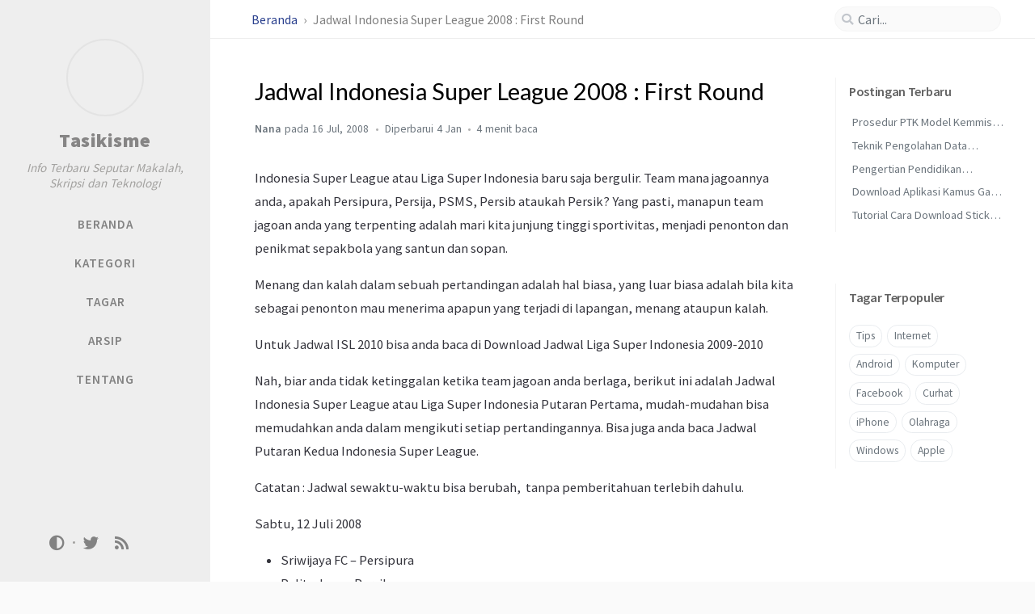

--- FILE ---
content_type: text/html;charset=UTF-8
request_url: https://www.tasikisme.com/jadwal-indonesia-super-league-2008-first-round/
body_size: 7114
content:
<!DOCTYPE html><html lang="id-ID"><!--
  The Head
--><head>
  <meta http-equiv="Content-Type" content="text/html; charset=UTF-8">
  <meta name="viewport" content="width=device-width, initial-scale=1, shrink-to-fit=no">

  

    <!-- i18n for `_javascript/utils/timeago.js` -->
    <meta name="day-prompt" content="hari yang lalu">
    <meta name="hour-prompt" content="jam yang lalu">
    <meta name="minute-prompt" content="menit yang lalu">
    <meta name="justnow-prompt" content="baru saja">

    

    

  

  <!-- Begin Jekyll SEO tag v2.7.1 -->
<meta name="generator" content="Jekyll v4.2.1">
<meta property="og:title" content="Jadwal Indonesia Super League 2008 : First Round">
<meta name="author" content="Nana">
<meta property="og:locale" content="id_ID">
<meta name="description" content="Indonesia Super League atau Liga Super Indonesia baru saja bergulir. Team mana jagoannya anda, apakah Persipura, Persija, PSMS, Persib ataukah Persik? Yang pasti, manapun team jagoan anda yang terpenting adalah mari kita junjung tinggi sportivitas, menjadi penonton dan penikmat sepakbola yang santun dan sopan.">
<meta property="og:description" content="Indonesia Super League atau Liga Super Indonesia baru saja bergulir. Team mana jagoannya anda, apakah Persipura, Persija, PSMS, Persib ataukah Persik? Yang pasti, manapun team jagoan anda yang terpenting adalah mari kita junjung tinggi sportivitas, menjadi penonton dan penikmat sepakbola yang santun dan sopan.">
<link rel="canonical" href="https://www.tasikisme.com/jadwal-indonesia-super-league-2008-first-round/">
<meta property="og:url" content="https://www.tasikisme.com/jadwal-indonesia-super-league-2008-first-round/">
<meta property="og:site_name" content="Tasikisme">
<meta property="og:type" content="article">
<meta property="article:published_time" content="2008-07-16T10:32:10+07:00">
<meta name="twitter:card" content="summary">
<meta property="twitter:title" content="Jadwal Indonesia Super League 2008 : First Round">
<meta name="twitter:site" content="@tasikisme">
<meta name="twitter:creator" content="@Nana">
<meta name="google-site-verification" content="google_meta_tag_verification">
<script type="application/ld+json">
{"headline":"Jadwal Indonesia Super League 2008 : First Round","description":"Indonesia Super League atau Liga Super Indonesia baru saja bergulir. Team mana jagoannya anda, apakah Persipura, Persija, PSMS, Persib ataukah Persik? Yang pasti, manapun team jagoan anda yang terpenting adalah mari kita junjung tinggi sportivitas, menjadi penonton dan penikmat sepakbola yang santun dan sopan.","datePublished":"2008-07-16T10:32:10+07:00","dateModified":"2022-01-04T13:01:53+07:00","@type":"BlogPosting","mainEntityOfPage":{"@type":"WebPage","@id":"https://www.tasikisme.com/jadwal-indonesia-super-league-2008-first-round/"},"url":"https://www.tasikisme.com/jadwal-indonesia-super-league-2008-first-round/","author":{"@type":"Person","name":"Nana"},"@context":"https://schema.org"}</script>
<!-- End Jekyll SEO tag -->


  <title>Jadwal Indonesia Super League 2008 : First Round | Tasikisme
  </title>

  <!--
  The Favicons for Web, Android, Microsoft, and iOS (iPhone and iPad) Apps
  Generated by: https://realfavicongenerator.net/
-->



<link rel="apple-touch-icon" sizes="180x180" href="/assets/img/favicons/apple-touch-icon.png">
<link rel="icon" type="image/png" sizes="32x32" href="/assets/img/favicons/favicon-32x32.png">
<link rel="icon" type="image/png" sizes="16x16" href="/assets/img/favicons/favicon-16x16.png">
<link rel="manifest" href="/assets/img/favicons/site.webmanifest">
<link rel="shortcut icon" href="/assets/img/favicons/favicon.ico">
<meta name="apple-mobile-web-app-title" content="Tasikisme">
<meta name="application-name" content="Tasikisme">
<meta name="msapplication-TileColor" content="#da532c">
<meta name="msapplication-config" content="/assets/img/favicons/browserconfig.xml">
<meta name="theme-color" content="#ffffff">


  <!-- Google Fonts -->
  <link rel="preconnect" href="https://fonts.gstatic.com" crossorigin="anonymous">
  <link rel="dns-prefetch" href="https://fonts.gstatic.com">

  <!-- GA -->
  

  <!-- jsDelivr CDN -->
  <link rel="preconnect" href="https://cdn.jsdelivr.net">
  <link rel="dns-prefetch" href="https://cdn.jsdelivr.net">

  <!-- Bootstrap -->
  <link rel="stylesheet" href="https://cdn.jsdelivr.net/npm/bootstrap@4.0.0/dist/css/bootstrap.min.css">

  <!-- Font Awesome -->
  <link rel="stylesheet" href="https://cdn.jsdelivr.net/npm/@fortawesome/fontawesome-free@5.11.2/css/all.min.css">

  <!--
  CSS selector for site.
-->

<link rel="stylesheet" href="/assets/css/style.css">


  <link rel="stylesheet" href="https://cdn.jsdelivr.net/gh/afeld/bootstrap-toc@1.0.1/dist/bootstrap-toc.min.css">



  <!-- Manific Popup -->
  <link rel="stylesheet" href="https://cdn.jsdelivr.net/npm/magnific-popup@1.1.0/dist/magnific-popup.min.css">



  <!-- JavaScript -->

  


</head>


  <body data-spy="scroll" data-target="#toc">

    <!--
  The Side Bar
-->

<div id="sidebar" class="d-flex flex-column align-items-end" lang="id-ID">
  <div class="profile-wrapper text-center">
    <div id="avatar">
      <a href="/" alt="avatar" class="mx-auto">
        
          
          <img src="/assets/img/sample/avatar.jpg" alt="avatar" onerror="this.style.display='none'" style="display: none;">
        
      </a>
    </div>

    <div class="site-title mt-3">
      <a href="/">Tasikisme</a>
    </div>
    <div class="site-subtitle font-italic">Info Terbaru Seputar Makalah, Skripsi dan Teknologi</div>

  </div><!-- .profile-wrapper -->

  <ul class="w-100">

    <!-- home -->
    <li class="nav-item">
      <a href="/" class="nav-link">
        <i class="fa-fw fas fa-home ml-xl-3 mr-xl-3 unloaded"></i>
        <span>BERANDA</span>
      </a>
    </li>
    <!-- the real tabs -->
    
    <li class="nav-item">
      <a href="/categories/" class="nav-link">
        <i class="fa-fw fas fa-stream ml-xl-3 mr-xl-3 unloaded"></i>
        

        <span>KATEGORI</span>
      </a>
    </li> <!-- .nav-item -->
    
    <li class="nav-item">
      <a href="/tags/" class="nav-link">
        <i class="fa-fw fas fa-tag ml-xl-3 mr-xl-3 unloaded"></i>
        

        <span>TAGAR</span>
      </a>
    </li> <!-- .nav-item -->
    
    <li class="nav-item">
      <a href="/archives/" class="nav-link">
        <i class="fa-fw fas fa-archive ml-xl-3 mr-xl-3 unloaded"></i>
        

        <span>ARSIP</span>
      </a>
    </li> <!-- .nav-item -->
    
    <li class="nav-item">
      <a href="/about/" class="nav-link">
        <i class="fa-fw fas fa-info-circle ml-xl-3 mr-xl-3 unloaded"></i>
        

        <span>TENTANG</span>
      </a>
    </li> <!-- .nav-item -->
    

  </ul> <!-- ul.nav.flex-column -->

  <div class="sidebar-bottom mt-auto d-flex flex-wrap justify-content-center align-items-center">

    
      

      
      <a href="https://twitter.com/tasikisme" aria-label="twitter" class="order-3" target="_blank" rel="noopener">
        <i class="fab fa-twitter"></i>
      </a>
      

    
      

      
      <a href="/feed.xml" aria-label="rss" class="order-4">
        <i class="fas fa-rss"></i>
      </a>
      

    
      

      
      <a href="" aria-label="" class="order-5" target="_blank" rel="noopener">
        <i class=""></i>
      </a>
      

    

    
      
        <span class="icon-border order-2"></span>
      

      <span id="mode-toggle-wrapper" class="order-1">
        <!--
  Switch the mode between dark and light.
-->

<i class="mode-toggle fas fa-adjust"></i>



      </span>
    

  </div> <!-- .sidebar-bottom -->

</div><!-- #sidebar -->


    <!--
  The Top Bar
-->

<div id="topbar-wrapper" class="row justify-content-center topbar-down">
  <div id="topbar" class="col-11 d-flex h-100 align-items-center justify-content-between">
    <span id="breadcrumb">

    

    

      

        
          <span>
            <a href="/">
              Beranda
            </a>
          </span>

        

      

        

          
            <span>Jadwal Indonesia Super League 2008 : First Round</span>
          

        

      

    

    </span><!-- endof #breadcrumb -->

    <i id="sidebar-trigger" class="fas fa-bars fa-fw"></i>

    <div id="topbar-title">
      Postingan
    </div>

    <i id="search-trigger" class="fas fa-search fa-fw"></i>
    <span id="search-wrapper" class="align-items-center">
      <i class="fas fa-search fa-fw"></i>
      <input class="form-control" id="search-input" type="search" aria-label="search" autocomplete="off" placeholder="Cari...">
      <i class="fa fa-times-circle fa-fw" id="search-cleaner"></i>
    </span>
    <span id="search-cancel">Batal</span>
  </div>

</div>


    <div id="main-wrapper">
      <div id="main">

        <!--
  Refactor the HTML structure.
-->



<!--
  In order to allow a wide table to scroll horizontally,
  we suround the markdown table with `<div class="table-wrapper">` and `</div>`
-->



<!--
  Fixed kramdown code highlight rendering:
  https://github.com/penibelst/jekyll-compress-html/issues/101
  https://github.com/penibelst/jekyll-compress-html/issues/71#issuecomment-188144901
-->



<!-- Add attribute 'hide-bullet' to the checkbox list -->




<!-- images -->



<!-- Add header for code snippets -->




<!-- return -->





<div class="row">

  <div id="post-wrapper" class="col-12 col-lg-11 col-xl-8">

    <div class="post pl-1 pr-1 pl-sm-2 pr-sm-2 pl-md-4 pr-md-4">

      <h1 data-toc-skip="">Jadwal Indonesia Super League 2008 : First Round</h1>

      <div class="post-meta text-muted d-flex flex-column">
        <!-- Published date and author -->
        <div>
          <span class="semi-bold">
            Nana
          </span>
          
          <!--
  Date format snippet
  See: /assets/js/_utils/timeage.js
-->






  pada

<span class="timeago " data-toggle="tooltip" data-placement="bottom" title="" data-original-title="Wed, 16 Jul, 2008, 10:32 AM">16 Jul, 2008
<i class="unloaded">2008-07-16T10:32:10+07:00</i></span>

        </div>

        <div>
          <!-- lastmod -->
          
          <span>
            Diperbarui
            <!--
  Date format snippet
  See: /assets/js/_utils/timeage.js
-->






<span class="timeago lastmod" data-toggle="tooltip" data-placement="bottom" title="" data-original-title="Tue,  4 Jan, 2022,  1:01 PM"> 4 Jan
<i class="unloaded">2022-01-04T13:01:53+07:00</i></span>

          </span>
          

          <!-- read time -->
          <!--
  Calculate the post's reading time, and display the word count in tooltip
 -->



<!-- words per minute  -->










<!-- return element -->
<span class="readtime" data-toggle="tooltip" data-placement="bottom" title="" data-original-title="821 kata">4 menit
     baca</span>


          <!-- page views -->
          

        </div>

      </div> <!-- .post-meta -->

      <div class="post-content">

        

        <p>Indonesia Super League atau Liga Super Indonesia baru saja bergulir. Team mana jagoannya anda, apakah Persipura, Persija, PSMS, Persib ataukah Persik? Yang pasti, manapun team jagoan anda yang terpenting adalah mari kita junjung tinggi sportivitas, menjadi penonton dan penikmat sepakbola yang santun dan sopan.</p>

<p>Menang dan kalah dalam sebuah pertandingan adalah hal biasa, yang luar biasa adalah bila kita sebagai penonton mau menerima apapun yang terjadi di lapangan, menang ataupun kalah.</p>

<p>Untuk Jadwal ISL 2010 bisa anda baca di Download Jadwal Liga Super Indonesia 2009-2010</p>

<p>Nah, biar anda tidak ketinggalan ketika team jagoan anda berlaga, berikut ini adalah Jadwal Indonesia Super League atau Liga Super Indonesia Putaran Pertama, mudah-mudahan bisa memudahkan anda dalam mengikuti setiap pertandingannya. Bisa juga anda baca Jadwal Putaran Kedua Indonesia Super League.</p>

<p>Catatan : Jadwal sewaktu-waktu bisa berubah,&nbsp; tanpa pemberitahuan terlebih dahulu.</p>

<p>Sabtu, 12 Juli 2008</p>

<ul>
  <li>Sriwijaya FC – Persipura</li>
  <li>Pelita Jaya – Persiba</li>
  <li>Persita – Arema</li>
</ul>

<p>Minggu, 13 Juli 2008</p>

<ul>
  <li>PSMS – Persiwa</li>
  <li>Persijap – Persik</li>
  <li>PSIS – PKT</li>
  <li>Persib – Persela</li>
</ul>

<p>Senin, 14 Juli 2008</p>

<ul>
  <li>Persitara – Persija</li>
</ul>

<p>Jum’at, 18 Juli 2008</p>

<ul>
  <li>Sriwijaya FC – Persiwa</li>
  <li>Pelita Jaya – PKT</li>
  <li>Persita – Persik</li>
</ul>

<p>Sabtu,&nbsp; 19 Juli 2008</p>

<ul>
  <li>PSM – Deltras</li>
  <li>Persijap – Arema</li>
</ul>

<p>Minggu, 20 Juli 2008</p>

<ul>
  <li>PSIS – Persiba</li>
  <li>Persitara – Persela</li>
  <li>PSMS – Persipura</li>
  <li>Persib – Persija</li>
</ul>

<p>Jum’at, 25 Juli 2008</p>

<ul>
  <li>Persiwa – Persitara</li>
  <li>PKT – Deltras</li>
</ul>

<p>Sabtu, 26 Juli 2008</p>

<ul>
  <li>Persela – Persijap</li>
  <li>Persipura – Persib</li>
  <li>Arema – Pelita Jaya</li>
</ul>

<p>Minggu, 27 Juli 2008</p>

<ul>
  <li>Persiba – PSM</li>
  <li>Persija – Persita</li>
</ul>

<p>Senin, 28 Juli 2008</p>

<ul>
  <li>Persik – PSIS</li>
</ul>

<p>Jum’at,1 Agustus 2008</p>

<ul>
  <li>Persipura – Persitara</li>
  <li>PKT – PSM</li>
  <li>Persiwa – Deltras</li>
  <li>Persiba – Deltras</li>
  <li>Persela – Persita</li>
  <li>Persik – Pelita Jaya</li>
</ul>

<p>Sabtu, 02 Agustus 2008</p>

<ul>
  <li>Persija – Persijap</li>
  <li>Arema – PSIS</li>
</ul>

<p>Selasa, 5 Agustus 2008</p>

<ul>
  <li>Sriwijaya – Persela</li>
  <li>PSMS – Persija</li>
  <li>Persijap – PKT</li>
  <li>Persita – Persiba</li>
  <li>PSM – Persiwa</li>
  <li>Deltras – Persipura</li>
  <li>Persib – Persik</li>
</ul>

<p>Rabu, 6 Agustus 2008</p>

<ul>
  <li>Persitara – Arema</li>
</ul>

<p>Minggu, 10 Agustus 2008</p>

<ul>
  <li>Sriwijaya FC – Persija</li>
  <li>PSMS – Persela</li>
  <li>PSM – Persipura</li>
  <li>Persijap – Persiba</li>
  <li>Persita – PKT</li>
</ul>

<p>Senin, 11 Agustus 2008</p>

<ul>
  <li>Deltras – Persiwa</li>
  <li>Persitara – Persik</li>
  <li>Persib – Arema</li>
</ul>

<p>Jum’at, 15 Agustus 2008</p>

<ul>
  <li>Persiwa – Persita</li>
  <li>Persik – Deltras</li>
  <li>Persipura – Persijap</li>
  <li>Persela – PSIS</li>
  <li>PKT – Sriwijaya FC</li>
</ul>

<p>Sabtu, 16 Agustus 2008</p>

<ul>
  <li>Persib – Persitara</li>
  <li>Arema – PSM</li>
  <li>Persiba – PSMS</li>
  <li>Persija – Pelita Jaya</li>
</ul>

<p>Jum’at, 22 Agustus 2008</p>

<ul>
  <li>Persiwa – Persijap</li>
  <li>Persela – Pelita Jaya</li>
</ul>

<p>Sabtu,23 Agustus 2008</p>

<ul>
  <li>Persipura – Persita</li>
  <li>PKT – PSMS</li>
  <li>Minggu, 24 Agustus 2008</li>
</ul>

<p>Persija – PSIS</p>

<ul>
  <li>Persiba – Sriwijaya FC</li>
  <li>Arema – Deltras</li>
</ul>

<p>Senin, 25 Agustus 2008</p>

<ul>
  <li>Persik – PSM</li>
</ul>

<p>Jum’at, 12 September 2008</p>

<ul>
  <li>PSMS – Persitara</li>
  <li>Arema – Persiba</li>
</ul>

<p>Sabtu, 13 September 2008</p>

<ul>
  <li>Pelita Jaya – Persiwa</li>
  <li>Deltras – Persela</li>
</ul>

<p>Minggu, 14 September 2008</p>

<ul>
  <li>Sriwijaya FC – Persib</li>
  <li>Persijap – Persita</li>
  <li>Persik – PKT</li>
  <li>PSM – Persija</li>
</ul>

<p>Senin, 15 September 2008</p>

<ul>
  <li>PSIS – Persipura</li>
</ul>

<p>Jum’at 19 September 2008</p>

<ul>
  <li>Sriwijaya FC – Persitara</li>
  <li>Pelita Jaya – Persipura</li>
  <li>Persik – Persiba</li>
  <li>PSIS – Persiwa</li>
</ul>

<p>Sabtu, 20 September 2008</p>

<ul>
  <li>PSM – Persela</li>
  <li>Arema – PKT</li>
  <li>Deltras – Persija</li>
  <li>PSMS – Persib</li>
</ul>

<p>Selasa, 23 September 2008</p>

<ul>
  <li>Persitara – Pelita Jaya</li>
  <li>PSMS – PSM</li>
  <li>PKT – Persipura</li>
  <li>Persela – Persik</li>
  <li>Persija – Arema</li>
  <li>Persiba – Persiwa</li>
  <li>Deltras – Sriwijaya FC</li>
  <li>Persiba – PSIS</li>
</ul>

<p>Sabtu, 27 September 2008</p>

<ul>
  <li>Deltras – PSMS</li>
  <li>Persitara – PSIS</li>
  <li>PKT – Persiwa</li>
  <li>Persela – Arema</li>
  <li>Persija – Persik</li>
  <li>Persiba – Persipura</li>
  <li>Persib – Pelita Jaya</li>
  <li>PSM – Sriwijaya FC</li>
</ul>

<p>Jum’at, 24 Oktober 2008</p>

<ul>
  <li>Persiwa – Persija</li>
  <li>PKT – Persib</li>
  <li>Persipura – Persela</li>
</ul>

<p>Sabtu, 25 Oktober 2008</p>

<ul>
  <li>Persija – PSM</li>
  <li>Persijap – Deltras</li>
</ul>

<p>Minggu, 26 Oktober 2008</p>

<ul>
  <li>Persiba – Persitara</li>
  <li>Pelita Jaya – PSMS</li>
</ul>

<p>Senin, 27 Oktober 2008</p>

<ul>
  <li>PSIS – Sriwijaya FC</li>
</ul>

<p>Jum’at, 31 Oktober 2008</p>

<ul>
  <li>PKT – Persitara</li>
  <li>PSM – Persijap</li>
  <li>Persipura – Persija</li>
  <li>PSIS – PSMS</li>
  <li>Deltras – Persita</li>
</ul>

<p>Sabtu, 1 Nopember 2008</p>

<ul>
  <li>Persiwa – Persela</li>
  <li>Persiba – Persib</li>
  <li>Pelita Jaya – Sriwijaya FC</li>
</ul>

<p>Senin, 3 Nopember 2008</p>

<ul>
  <li>PSMS – Persita</li>
</ul>

<p>Selasa, 4 Nopember 2008</p>

<ul>
  <li>Sriwiaya FC – Persijap</li>
  <li>Persipura – Persik</li>
  <li>Persela – PKT</li>
  <li>Persija – Persiba</li>
  <li>Persiwa – Arema</li>
  <li>Pelita Jaya – PSM</li>
  <li>PSIS – Deltras</li>
</ul>

<p>Minggu, 9 Nopember 2008</p>

<ul>
  <li>Sriwihaya FC – Persita</li>
  <li>PSMS – Persijap</li>
  <li>Persipura – Arema</li>
  <li>Persela – Persiba</li>
</ul>

<p>Senin, 10 Nopember 2008</p>

<ul>
  <li>Persija – PKT</li>
  <li>Persiwa – Persik</li>
  <li>Pelita Jaya – Deltras</li>
  <li>PSIS – PSM</li>
</ul>

<p>Jum’at, 14 Nopember 2008</p>

<ul>
  <li>PKT – Persiba</li>
  <li>Deltras – Persib</li>
</ul>

<p>Sabtu, 15 Nopember 2008</p>

<ul>
  <li>Persita – Pelita Jaya</li>
  <li>Arema – PSMS</li>
</ul>

<p>Minggu, 16 Nopember 2008</p>

<ul>
  <li>PSM – Persitara</li>
  <li>Persijap – PSIS</li>
  <li>Persela – Persija</li>
</ul>

<p>Senin, 17 Nopember 2008</p>

<ul>
  <li>Persik – Sriwijaya FC</li>
</ul>

<p>Jum’at,21 Nopember 2008</p>

<ul>
  <li>Persijap – Pelita Jaya</li>
  <li>Persipura – Persiwa</li>
</ul>

<p>Sabtu, 22 Nopember 2008</p>

<ul>
  <li>Persita – PSIS</li>
  <li>Persik – PSMS</li>
</ul>

<p>Minggu, 23 Nopember 2008</p>

<ul>
  <li>Deltras – Persitara</li>
  <li>PSM – Persib</li>
</ul>

<p>Senin, 24 Nopember 2008</p>

<ul>
  <li>Arema – Sriwijaya FC</li>
</ul>

<p>Jum’at, 28 Nopember 2008</p>

<ul>
  <li>Persib – Persijap</li>
  <li>Persitara – Persita</li>
</ul>

<p>Minggu, 30 Nopember 2008</p>

<ul>
  <li>Persik – Arema</li>
</ul>

<p>Senin, 1 Desember 2008</p>

<ul>
  <li>Persitara – Persijap</li>
  <li>Persib – Persita</li>
</ul>


      </div>

      <div class="post-tail-wrapper text-muted">

        <!-- categories -->
        

        <div class="post-meta mb-3">
          <i class="far fa-folder-open fa-fw mr-1"></i>
          
            <a href="/category/olahraga/">Olahraga</a>
        </div>
        

        <!-- tags -->
        
        <div class="post-tags">
          <i class="fa fa-tags fa-fw mr-1"></i>
          
          <a href="/tag/olahraga/" class="post-tag no-text-decoration">Olahraga</a>
          
          </div>
        

        <div class="post-tail-bottom
          d-flex justify-content-between align-items-center mt-3 pt-5 pb-2">
          <div class="license-wrapper">
          
            
            Postingan ini dilisensikan di bawah 
            <a href="https://creativecommons.org/licenses/by/4.0/">
              CC BY 4.0
            </a>
             oleh penulis.
          
          </div>

          <!--
 Post sharing snippet
-->

<div class="share-wrapper">
  <span class="share-label text-muted mr-1">Bagikan</span>
  <span class="share-icons">
    
    

    
      
        <a href="https://twitter.com/intent/tweet?text=Jadwal Indonesia Super League 2008 : First Round - Tasikisme&amp;url=https://www.tasikisme.com/jadwal-indonesia-super-league-2008-first-round/" data-toggle="tooltip" data-placement="top" title="" target="_blank" rel="noopener" aria-label="Twitter" data-original-title="Twitter">
          <i class="fa-fw fab fa-twitter"></i>
        </a>
    
      
        <a href="https://www.facebook.com/sharer/sharer.php?title=Jadwal Indonesia Super League 2008 : First Round - Tasikisme&amp;u=https://www.tasikisme.com/jadwal-indonesia-super-league-2008-first-round/" data-toggle="tooltip" data-placement="top" title="" target="_blank" rel="noopener" aria-label="Facebook" data-original-title="Facebook">
          <i class="fa-fw fab fa-facebook-square"></i>
        </a>
    
      
        <a href="https://telegram.me/share?text=Jadwal Indonesia Super League 2008 : First Round - Tasikisme&amp;url=https://www.tasikisme.com/jadwal-indonesia-super-league-2008-first-round/" data-toggle="tooltip" data-placement="top" title="" target="_blank" rel="noopener" aria-label="Telegram" data-original-title="Telegram">
          <i class="fa-fw fab fa-telegram"></i>
        </a>
    

    <i id="copy-link" class="fa-fw fas fa-link small" data-toggle="tooltip" data-placement="top" title="" title-succeed="Tautan berhasil disalin!" data-original-title="Salin tautan">
    </i>

  </span>
</div>


        </div><!-- .post-tail-bottom -->

      </div><!-- div.post-tail -->

    </div> <!-- .post -->


  </div> <!-- #post-wrapper -->

  

  

  <!--
  The Pannel on right side (Desktop views)
-->





<div id="panel-wrapper" class="col-xl-3 pl-2 text-muted topbar-down">

  <div class="access">

  














  

    <div id="access-lastmod" class="post">
      <span>Postingan Terbaru</span>
      <ul class="post-content pl-0 pb-1 ml-1 mt-2">

      
        
        
        
        <li><a href="/prosedur-ptk-menurut-kemmis-dan-taggart/">Prosedur PTK Model Kemmis dan Mc Taggart</a></li>
      
        
        
        
        <li><a href="/teori-teknik-pengolahan-data-hopkin/">Teknik Pengolahan Data Menurut Hopkin</a></li>
      
        
        
        
        <li><a href="/posts/pengertian-pendidikan-pengetahuan-sosial/">Pengertian Pendidikan Pengetahuan Sosial</a></li>
      
        
        
        
        <li><a href="/download-aplikasi-kamus-gaul-bbm-untuk-android/">Download Aplikasi Kamus Gaul BBM untuk Android</a></li>
      
        
        
        
        <li><a href="/tutorial-cara-download-sticker-di-bbm-android-dan-iphone/">Tutorial Cara Download Sticker di BBM Android dan iPhone</a></li>
      

      </ul>
    </div> <!-- #access-lastmod -->

  

  















  
    
    
    
    
  
    
    
    
    
  
    
    
    
    
  
    
    
    
    
  
    
    
    
    
  
    
    
    
    
  
    
    
    
    
  
    
    
    
    
  
    
    
    
    
  
    
    
    
    
  
    
    
    
    
  
    
    
    
    
  
    
    
    
    
  
    
    
    
    
  
    
    
    
    
  
    
    
    
    
  
    
    
    
    
  
    
    
    
    
  
    
    
    
    
  
    
    
    
    
  
    
    
    
    
  
    
    
    
    
  
    
    
    
    
  
    
    
    
    
  
    
    
    
    
  
    
    
    
    
  
    
    
    
    
  
    
    
    
    
  
    
    
    
    
  
    
    
    
    
  
    
    
    
    
  
    
    
    
    
  
    
    
    
    
  
    
    
    
    
  
    
    
    
    
  
    
    
    
    
      
        
        

  
    
    
    
    
  
    
    
    
    
  
    
    
    
    
  
    
    
    
    
  
    
    
    
    
  
    
    
    
    
  
    
    
    
    
  
    
    
    
    
  
    
    
    
    
  
    
    
    
    
  
    
    
    
    
  
    
    
    
    
  
    
    
    
    
  
    
    
    
    
  
    
    
    
    
  
    
    
    
    
  
    
    
    
    
  
    
    
    
    
  
    
    
    
    
      
        
        

  
    
    
    
    
      
        
        

  
    
    
    
    
  
    
    
    
    
  
    
    
    
    
  
    
    
    
    
  
    
    
    
    
  
    
    
    
    
  
    
    
    
    
  
    
    
    
    
  
    
    
    
    
  
    
    
    
    
  
    
    
    
    
  
    
    
    
    
  
    
    
    
    
  
    
    
    
    
  
    
    
    
    
  
    
    
    
    
  
    
    
    
    
  
    
    
    
    
  
    
    
    
    
  
    
    
    
    
  
    
    
    
    
  
    
    
    
    
      
        
        

  
    
    
    
    
  
    
    
    
    
  
    
    
    
    
  
    
    
    
    
  
    
    
    
    
  
    
    
    
    
  
    
    
    
    
  
    
    
    
    
  
    
    
    
    
  
    
    
    
    
  
    
    
    
    
  
    
    
    
    
      
        
        

  
    
    
    
    
  
    
    
    
    
  
    
    
    
    
  
    
    
    
    
  
    
    
    
    
  
    
    
    
    
  
    
    
    
    
  
    
    
    
    
  
    
    
    
    
  
    
    
    
    
      
        
        

  
    
    
    
    
  
    
    
    
    
  
    
    
    
    
  
    
    
    
    
  
    
    
    
    
  
    
    
    
    
  
    
    
    
    
  
    
    
    
    
  
    
    
    
    
  
    
    
    
    
  
    
    
    
    
  
    
    
    
    
  
    
    
    
    
  
    
    
    
    
  
    
    
    
    
  
    
    
    
    
  
    
    
    
    
  
    
    
    
    
  
    
    
    
    
  
    
    
    
    
  
    
    
    
    
      
        
        

  
    
    
    
    
  
    
    
    
    
  
    
    
    
    
  
    
    
    
    
  
    
    
    
    
  
    
    
    
    
  
    
    
    
    
  
    
    
    
    
  
    
    
    
    
  
    
    
    
    
  
    
    
    
    
  
    
    
    
    
  
    
    
    
    
  
    
    
    
    
  
    
    
    
    
  
    
    
    
    
  
    
    
    
    
  
    
    
    
    
  
    
    
    
    
  
    
    
    
    
  
    
    
    
    
      
    
  
    
    
    
    
  
    
    
    
    
  
    
    
    
    
  
    
    
    
    
  
    
    
    
    
      
        
        

  
    
    
    
    
  
    
    
    
    
  
    
    
    
    
  
    
    
    
    
  
    
    
    
    
  
    
    
    
    
  
    
    
    
    
  
    
    
    
    
  
    
    
    
    
  
    
    
    
    
  
    
    
    
    
  
    
    
    
    
  
    
    
    
    
  
    
    
    
    
  
    
    
    
    
  
    
    
    
    
  
    
    
    
    
  
    
    
    
    
  
    
    
    
    
  
    
    
    
    
  
    
    
    
    
      
    
  
    
    
    
    
  
    
    
    
    
  
    
    
    
    
  
    
    
    
    
  
    
    
    
    
      
    
  
    
    
    
    
  
    
    
    
    
  
    
    
    
    
  
    
    
    
    
  
    
    
    
    
  
    
    
    
    
  
    
    
    
    
  
    
    
    
    
  
    
    
    
    
  
    
    
    
    
  
    
    
    
    
  
    
    
    
    
  
    
    
    
    
  
    
    
    
    
  
    
    
    
    
  
    
    
    
    
      
        
        

  
    
    
    
    
  
    
    
    
    
  
    
    
    
    
      
        
        



  
    <div id="access-tags">
      <span>Tagar Terpopuler</span>
      <div class="d-flex flex-wrap mt-3 mb-1 mr-3">

      
        
        <a class="post-tag" href="/tag/tips/">Tips</a>
      
        
        <a class="post-tag" href="/tag/internet/">Internet</a>
      
        
        <a class="post-tag" href="/tag/android/">Android</a>
      
        
        <a class="post-tag" href="/tag/komputer/">Komputer</a>
      
        
        <a class="post-tag" href="/tag/facebook/">Facebook</a>
      
        
        <a class="post-tag" href="/tag/curhat/">Curhat</a>
      
        
        <a class="post-tag" href="/tag/iphone/">iPhone</a>
      
        
        <a class="post-tag" href="/tag/olahraga/">Olahraga</a>
      
        
        <a class="post-tag" href="/tag/windows/">Windows</a>
      
        
        <a class="post-tag" href="/tag/apple/">Apple</a>
      

      </div>
    </div>
  
  </div> <!-- .access -->

  

</div> <!-- #panel-wrapper -->


</div> <!-- .row -->

<div class="row">
  <div class="col-12 col-lg-11 col-xl-8">
    <div id="post-extend-wrapper" class="pl-1 pr-1 pl-sm-2 pr-sm-2 pl-md-4 pr-md-4">

    <!--
 Recommend the other 3 posts according to the tags and categories of the current post,
 if the number is not enough, use the other latest posts to supplement.
-->

<!-- The total size of related posts  -->


<!-- An random integer that bigger than 0  -->


<!-- Equals to TAG_SCORE / {max_categories_hierarchy}  -->








  

  

  

  

  

  


  

  

  

  

  

  


  

  

  

  

  

  


  

  

  

  

  

  


  

  

  

  

  

  


  

  

  

  

  

  


  

  

  

  

  

  


  

  

  

  

  

  


  

  

  

  

  

  


  

  

  

  

  

  


  

  

  

  

  

  


  

  

  

  

  

  


  

  

  

  

  

  


  

  

  

  

  

  


  

  

  

  

  

  


  

  

  

  

  

  


  

  

  

  

  

  


  

  

  

  

  

  


  

  

  

  

  

  


  

  

  

  

  

  


  

  

  

  

  

  


  

  

  

  

  

  


  

  

  

  

  

  


  

  

  

  

  

  


  

  

  

  

  

  


  

  

  

  

  

  


  

  

  

  

  

  


  

  

  

  

  

  


  

  

  

  

  

  


  

  

  

  

  

  


  

  

  

  

  

  


  

  

  

  

  

  


  

  

  

  

  

  


  

  

  

  

  

  


  

  

  

  

  

  


  

  

  

  

  

  


  

  

  

  

  

  


  

  

  

  

  

  


  

  

  

  

  

  


  

  

  

  

  

  


  

  

  

  

  

  


  

  

  

  

  

  


  

  

  

  

  

  


  

  

  

  

  

  


  

  

  

  

  

  


  

  

  

  

  

  


  

  

  

  

  

  


  

  

  

  

  

  


  

  

  

  

  

  


  

  

  

  

  

  


  

  

  

  

  

  


  

  

  

  

  

  


  

  

  

  

  

  


  

  

  

  

  

  


  

  

  

  

  

  


  

  

  

  

  

  


  

  

  

  

  

  


  

  

  

  

  

  


  

  

  

  

  

  


  

  

  

  

  

  


  

  

  

  

  

  


  

  

  

  

  

  


  

  

  

  

  

  


  

  

  

  

  

  


  

  

  

  

  

  


  

  

  

  

  

  


  

  

  

  

  

  


  

  

  

  

  

  


  

  

  

  

  

  


  

  

  

  

  

  


  

  

  

  

  

  


  

  

  

  

  

  


  

  

  

  

  

  


  

  

  

  

  

  


  

  

  

  

  

  


  

  

  

  

  

  


  

  

  

  

  

  


  

  

  

  

  

  


  

  

  

  

  

  


  

  

  

  

  

  


  

  

  

  

  

  


  

  

  

  

  

  


  

  

  

  

  

  


  

  

  

  

  

  


  

  

  

  

  

  


  

  

  

  

  

  


  

  

  

  

  

  


  

  

  

  

  

  


  

  

  

  

  

  


  

  

  

  

  

  


  

  

  

  

  

  


  

  

  

  

  

  


  

  

  

  

  

  


  

  

  

  

  

  


  

  

  

  

  

  


  

  

  

  

  

  


  

  

  

  

  

  


  

  

  

  

  

  


  

  

  

  

  

  


  

  

  

  

  

  


  

  

  

  

  

  


  

  

  

  

  

  


  

  

  

  

  

  


  

  

  

  

  

  


  

  

  

  

  

  


  

  

  

  

  

  


  

  

  

  

  

  


  

  

  

  

  

  


  

  

  

  

  

  


  

  

  

  

  

  


  

  

  

  

  

  


  

  

  

  

  

  


  

  

  

  

  

  


  

  

  

  

  

  


  

  

  

  

  

  


  

  

  

  

  

  


  

  

  

  

  

  


  

  

  

  

  

  


  

  

  

  

  

  


  

  

  

  

  

  


  

  

  

  

  

  


  

  

  

  

  

  


  

  

  

  

  

  


  

  

  

  

  

  


  

  

  

  

  

  


  

  

  

  

  

  


  

  

  

  

  

  


  

  

  

  

  

  


  

  

  

  

  

  


  

  

  

  

  

  


  

  

  

  

  

  


  

  

  

  

  

  


  

  

  

  

  

  


  

  

  

  

  

  


  

  

  

  

  

  


  

  

  

  

  

  


  

  

  

  

  

  


  

  

  

  

  

  


  

  

  

  

  

  


  

  

  

  

  

  


  

  

  

  

  

  


  

  

  

  

  

  


  

  

  

  

  

  


  

  

  

  

  

  


  

  

  

  

  

  


  

  

  

  

  

  


  

  

  

  

  

  


  

  

  

  

  

  


  

  

  

  

  

  


  

  

  

  

  

  


  

  

  

  

  

  


  

  

  

  

  

  


  

  

  

  

  

  


  

  

  

  

  

  


  

  

  

  

  

  


  

  

  

  

  

  


  

  

  

  

  

  


  

  

  

  

  

  


  

  

  

  

  

  


  

  

  

  

  

  


  

  

  

  

  

  


  

  

  

  

  

  


  

  

  

  

  

  


  

  

  

  

  

  


  

  

  

  

  

  


  

  

  

  

  

  


  

  

  

  

  

  


  

  

  

  

  

  


  

  

  

  

  

  


  

  

  

  

  

  


  

  

  

  

  

  


  

  

  

  

  

  


  

  

  

  

  

  


  

  

  

  

  

  


  

  

  

  

  

  


  

  

  

  

  

  


  

  

  

  

  

  


  

  

  

  

  

  


  

  

  

  

  

  


  

  

  

  

  

  


  

  

  

  

  

  


  

  

  

  

  

  


  

  

  

  

  

  


  

  

  

  

  

  


  

  

  

  

  

  


  

  

  

  

  

  


  

  

  

  

  

  


  

  

  

  

  

  


  

  

  

  

  

  


  

  

  

  

  

  


  

  

  

  

  

  


  

  

  

  

  

  


  

  

  

  

  

  


  

  

  

  

  

  


  

  

  

  

  

  


  

  

  

  

  

  


  

  

  

  

  

  


  

  

  

  

  

  


  

  

  

  

  

  


  

  

  

  

  

  


  

  

  

  

  

  


  

  

  

  

  

  


  

  

  

  

  

  


  

  

  

  

  

  


  

  

  

  

  

  


  

  

  

  

  

  


  

  

  

  

  

  


  

  

  

  

  

  


  

  

  

  

  

  


  

  

  

  

  

  


  

  

  

  

  

  


  

  

  

  

  

  


  

  

  

  

  

  


  

  

  

  

  

  


  

  

  

  

  

  


  

  

  

  

  

  


  

  

  

  

  

  


  

  

  

  

  

  


  

  

  

  

  

  


  

  

  

  

  

  


  

  

  

  

  

  


  

  

  

  

  

  


  

  

  

  

  

  


  

  

  

  

  

  


  

  

  

  

  

  


  

  

  

  

  

  


  

  

  

  

  

  


  

  

  

  

  

  


  

  

  

  

  

  


  

  

  

  

  

  


  

  

  

  

  

  


  

  

  

  

  

  


  

  

  

  

  

  


  

  

  

  

  

  


  

  

  

  

  

  


  

  

  

  

  

  


  

  

  

  

  

  


  

  

  

  

  

  


  

  

  

  

  

  


  

  

  

  

  

  


  

  

  

  

  

  


  

  

  

  

  

  


  

  

  

  

  

  


  

  

  

  

  

  


  

  

  

  

  

  


  

  

  

  

  

  


  

  

  

  

  

  


  

  

  

  

  

  


  

  

  

  

  

  


  

  

  

  

  

  


  

  

  

  

  

  


  

  

  

  

  

  


  

  

  

  

  

  


  

  

  

  

  

  


  

  

  

  

  

  


  

  

  

  

  

  


  

  

  

  

  

  


  

  

  

  

  

  


  

  

  

  

  

  


  

  

  

  

  

  


  

  

  

  

  

  


  

  

  

  

  

  


  

  

  

  

  

  


  

  

  

  

  

  


  

  

  

  

  

  


  

  

  

  

  

  


  

  

  

  

  

  


  

  

  

  

  

  


  

  

  

  

  

  


  

  

  

  

  

  


  

  

  

  

  

  


  

  

  

  

  

  


  

  

  

  

  

  


  

  

  

  

  

  


  

  

  

  

  

  


  

  

  

  

  

  


  

  

  

  

  

  


  

  

  

  

  

  


  

  

  

  

  

  


  

  

  

  

  

  


  

  

  

  

  

  


  

  

  

  

  

  


  

  

  

  

  

  


  

  

  

  

  

  


  

  

  

  

  

  


  

  

  

  

  

  


  

  

  

  

  

  


  

  

  

  

  

  


  

  

  

  

  

  


  

  

  

  

  

  


  

  

  

  

  

  


  

  

  

  

  

  


  

  

  

  

  

  


  

  

  

  

  

  


  

  

  

  

  

  


  

  

  

  

  

  


  

  

  

  

  

  


  

  

  

  

  

  


  

  

  

  

  

  


  

  

  

  

  

  


  

  

  

  

  

  


  

  

  

  

  

  


  

  

  

  

  

  


  

  

  

  

  

  


  

  

  

  

  

  


  

  

  

  

  

  


  

  

  

  

  

  


  

  

  

  

  

  


  

  

  

  

  

  


  

  

  

  

  

  


  

  

  

  

  

  


  

  

  

  

  

  


  

  

  

  

  

  


  

  

  

  

  

  


  

  

  

  

  

  


  

  

  

  

  

  


  

  

  

  

  

  


  

  

  

  

  

  


  

  

  

  

  

  


  

  

  

  

  

  


  

  

  

  

  

  


  

  

  

  

  

  


  

  

  

  

  

  


  

  

  

  

  

  


  

  

  

  

  

  


  

  

  

  

  

  


  

  

  

  

  

  


  

  

  

  

  

  


  

  

  

  

  

  


  

  

  

  

  

  


  

  

  

  

  

  


  

  

  

  

  

  


  

  

  

  

  

  


  

  

  

  

  

  


  

  

  

  

  

  


  

  

  

  

  

  


  

  

  

  

  

  


  

  

  

  

  

  


  

  

  

  

  

  


  

  

  

  

  

  


  

  

  

  

  

  


  

  

  

  

  

  


  

  

  

  

  

  


  

  

  

  

  

  


  

  

  

  

  

  


  

  

  

  

  

  


  

  

  

  

  

  


  

  

  

  

  

  


  

  

  

  

  

  


  

  

  

  

  

  


  

  

  

  

  

  


  

  

  

  

  

  


  

  

  

  

  

  


  

  

  

  

  

  


  

  

  

  

  

  


  

  

  

  

  

  


  

  

  

  

  

  


  

  

  

  

  

  


  

  

  

  

  

  


  

  

  

  

  

  


  

  

  

  

  

  


  

  

  

  

  

  


  

  

  

  

  

  


  

  

  

  

  

  


  

  

  

  

  

  


  

  

  

  

  

  


  

  

  

  

  

  


  

  

  

  

  

  


  

  

  

  

  

  


  

  

  

  

  

  


  

  

  

  

  

  


  

  

  

  

  

  


  

  

  

  

  

  


  

  

  

  

  

  


  

  

  

  

  

  


  

  

  

  

  

  


  

  

  

  

  

  


  

  

  

  

  

  


  

  

  

  

  

  


  

  

  

  

  

  


  

  

  

  

  

  


  

  

  

  

  

  


  

  

  

  

  

  


  

  

  

  

  

  


  

  

  

  

  

  


  

  

  

  

  

  


  

  

  

  

  

  


  

  

  

  

  

  


  

  

  

  

  

  


  

  

  

  

  

  


  

  

  

  

  

  


  

  

  

  

  

  


  

  

  

  

  

  


  

  

  

  

  

  


  

  

  

  

  

  


  

  

  

  

  

  


  

  

  

  

  

  


  

  

  

  

  

  


  

  

  

  

  

  


  

  

  

  

  

  


  

  

  

  

  

  


  

  

  

  

  

  


  

  

  

  

  

  


  

  

  

  

  

  


  

  

  

  

  

  


  

  

  

  

  

  


  

  

  

  

  

  


  

  

  

  

  

  


  

  

  

  

  

  


  

  

  

  

  

  


  

  

  

  

  

  


  

  

  

  

  

  


  

  

  

  

  

  


  

  

  

  

  

  


  

  

  

  

  

  


  

  

  

  

  

  


  

  

  

  

  

  


  

  

  

  

  

  


  

  

  

  

  

  


  

  

  

  

  

  


  

  

  

  

  

  


  

  

  

  

  

  


  

  

  

  

  

  


  

  

  

  

  

  


  

  

  

  

  

  


  

  

  

  

  

  


  

  

  

  

  

  


  

  

  

  

  

  


  

  

  

  

  

  


  

  

  

  

  

  


  

  

  

  

  

  


  

  

  

  

  

  


  

  

  

  

  

  


  

  

  

  

  

  


  

  

  

  

  

  


  

  

  

  

  

  


  

  

  

  

  

  


  

  

  

  

  

  


  

  

  

  

  

  


  

  

  

  

  

  


  

  

  

  

  

  


  

  

  

  

  

  


  

  

  

  

  

  


  

  

  

  

  

  


  

  

  

  

  

  


  

  

  

  

  

  


  

  

  

  

  

  


  

  

  

  

  

  


  

  

  

  

  

  


  

  

  

  

  

  


  

  

  

  

  

  


  

  

  

  

  

  


  

  

  

  

  

  


  

  

  

  

  

  


  

  

  

  

  

  


  

  

  

  

  

  


  

  

  

  

  

  


  

  

  

  

  

  


  

  

  

  

  

  


  

  

  

  

  

  


  

  

  

  

  

  


  

  

  

  

  

  


  

  

  

  

  

  


  

  

  

  

  

  


  

  

  

  

  

  


  

  

  

  

  

  


  

  

  

  

  

  


  

  

  

  

  

  


  

  

  

  

  

  


  

  

  

  

  

  


  

  

  

  

  

  


  

  

  

  

  

  


  

  

  

  

  

  


  

  

  

  

  

  


  

  

  

  

  

  


  

  

  

  

  

  


  

  

  

  

  

  


  

  

  

  

  

  


  

  

  

  

  

  


  

  

  

  

  

  


  

  

  

  

  

  


  

  

  

  

  

  


  

  

  

  

  

  


  

  

  

  

  

  


  

  

  

  

  

  


  

  

  

  

  

  


  

  

  

  

  

  


  

  

  

  

  

  


  

  

  

  

  

  


  

  

  

  

  

  


  

  

  

  

  

  


  

  

  

  

  

  


  

  

  

  

  

  


  

  

  

  

  

  


  

  

  

  

  

  


  

  

  

  

  

  


  

  

  

  

  

  


  

  

  

  

  

  


  

  

  

  

  

  


  

  

  

  

  

  


  

  

  

  

  

  


  

  

  

  

  

  


  

  
    
  

  

  

  

  

  


  

  

  

  

  

  


  

  

  

  

  

  


  

  

  

  

  

  


  

  

  

  

  

  


  

  

  

  

  

  


  

  

  

  

  

  


  

  

  

  

  

  


  

  

  

  

  

  


  

  

  

  

  

  


  

  

  

  

  

  


  

  

  

  

  

  


  

  

  

  

  

  


  

  

  

  

  

  


  

  

  

  

  

  


  

  

  

  

  

  


  

  

  

  

  

  


  

  

  

  

  

  


  

  

  

  

  

  


  

  

  

  

  

  


  

  

  

  

  

  


  

  

  

  

  

  


  

  

  

  

  

  


  

  

  

  

  

  


  

  

  

  

  

  


  

  

  

  

  

  


  

  

  

  

  

  


  

  

  

  

  

  


  

  

  

  

  

  


  

  

  

  

  

  


  

  

  

  

  

  


  

  

  

  

  

  


  

  

  

  

  

  


  

  

  

  

  

  


  

  

  

  

  

  


  

  

  

  

  

  


  

  

  

  

  

  


  

  

  

  

  

  


  

  

  

  

  

  


  

  

  

  

  

  


  

  

  

  

  

  


  

  

  

  

  

  


  

  

  

  

  

  


  

  

  

  

  

  


  

  

  

  

  

  


  

  

  

  

  

  


  

  

  

  

  

  


  

  

  

  

  

  


  

  

  

  

  

  


  

  

  

  

  

  


  

  

  

  

  

  


  

  

  

  

  

  


  

  

  

  

  

  


  

  

  

  

  

  


  

  

  

  

  

  


  

  

  

  

  

  


  

  

  

  

  

  


  

  

  

  

  

  


  

  

  

  

  

  


  

  

  

  

  

  


  

  

  

  

  

  


  

  

  

  

  

  


  

  

  

  

  

  


  

  

  

  

  

  


  

  

  

  

  

  


  

  

  

  

  

  


  

  

  

  

  

  


  

  

  

  

  

  


  

  

  

  

  

  


  

  

  

  

  

  


  

  

  

  

  

  


  

  

  

  

  

  


  

  

  

  

  

  


  

  

  

  

  

  


  

  

  

  

  

  


  

  

  

  

  

  


  

  

  

  

  

  


  

  

  

  

  

  


  

  

  

  

  

  


  

  

  

  

  

  


  

  

  

  

  

  


  

  

  

  

  

  


  

  

  

  

  

  


  

  

  

  

  

  


  

  

  

  

  

  


  

  

  

  

  

  


  

  

  

  

  

  


  

  

  

  

  

  


  

  

  

  

  

  


  

  

  

  

  

  


  

  

  

  

  

  


  

  

  

  

  

  


  

  

  

  

  

  


  

  

  

  

  

  


  

  

  

  

  

  


  

  

  

  

  

  


  

  

  

  

  

  


  

  

  

  

  

  


  

  

  

  

  

  


  

  

  

  

  

  


  

  

  

  

  

  


  

  

  

  

  

  


  

  

  

  

  

  


  

  

  

  

  

  


  

  

  

  

  

  


  

  

  

  

  

  


  

  

  

  

  

  


  

  

  

  

  

  


  

  

  

  

  

  


  

  

  

  

  

  


  

  

  

  

  

  


  

  

  

  

  

  


  

  

  

  

  

  


  

  

  

  

  

  


  

  

  

  

  

  


  

  

  

  

  

  


  

  

  

  

  

  


  

  

  

  

  

  


  

  

  

  

  

  


  

  

  

  

  

  


  

  

  

  

  

  


  

  

  

  

  

  


  

  

  

  

  

  


  

  

  

  

  

  


  

  

  

  

  

  


  

  

  

  

  

  


  

  

  

  

  

  


  

  

  

  

  

  


  

  

  

  

  

  


  

  

  

  

  

  


  

  

  

  

  

  


  

  

  

  

  

  


  

  

  

  

  

  


  

  

  

  

  

  


  

  

  

  

  

  


  

  

  

  

  

  


  

  

  

  

  

  


  

  

  

  

  

  


  

  

  

  

  

  


  

  

  

  

  

  


  

  

  

  

  

  


  

  

  

  

  

  


  

  

  

  

  

  


  

  

  

  

  

  


  

  

  

  

  

  


  

  

  

  

  

  


  

  

  

  

  

  


  

  

  

  

  

  








<!-- Fill with the other newlest posts  -->






  <div id="related-posts" class="mt-5 mb-2 mb-sm-4">
    <h3 class="pt-2 mt-1 mb-4 ml-1" data-toc-skip="">Postingan Lainya</h3>
    <div class="card-deck mb-4">
    
      
      
      <div class="card">
        <a href="/jadwal-piala-dunia-2014-lengkap-format-word/">
          <div class="card-body">
            <!--
  Date format snippet
  See: /assets/js/_utils/timeage.js
-->






<span class="timeago small">15 Jun, 2014
<i class="unloaded">2014-06-15T03:44:48+07:00</i></span>

            <h3 class="pt-0 mt-1 mb-3" data-toc-skip="">Jadwal Piala Dunia 2014 Lengkap Format Word</h3>
            <div class="text-muted small">
              <p>
                





                Pesta akbar Piala Dunia 2014 resmi hadir di Brazil. Sebagai tuan rumah Brasil telah membuktikan diri sebagai kandidat kuat calon juara piala dunia 2014 setelah di partai perdana menghasilkan mengal...
              </p>
            </div>
          </div>
        </a>
      </div>
    
      
      
      <div class="card">
        <a href="/jadwal-euro-2008-austria-switzerland/">
          <div class="card-body">
            <!--
  Date format snippet
  See: /assets/js/_utils/timeage.js
-->






<span class="timeago small">25 Apr, 2008
<i class="unloaded">2008-04-25T10:20:32+07:00</i></span>

            <h3 class="pt-0 mt-1 mb-3" data-toc-skip="">Jadwal Euro 2008 | Austria – Switzerland</h3>
            <div class="text-muted small">
              <p>
                





                Anda penggemar sepak bola? Jangan lupa mulai tanggal 7 Juni 2008, Euro 2008 di Austria-Switzerland bakal segera digelar. Siap-siap aja melihat aksinya Cristiano Ronaldo, David Villa atau Zlatan Ibr...
              </p>
            </div>
          </div>
        </a>
      </div>
    
      
      
      <div class="card">
        <a href="/euro-2008-profil-team-group-c-mampukah-cassano-membawa-team-italia-meraih-double/">
          <div class="card-body">
            <!--
  Date format snippet
  See: /assets/js/_utils/timeage.js
-->






<span class="timeago small"> 2 Jun, 2008
<i class="unloaded">2008-06-02T18:33:48+07:00</i></span>

            <h3 class="pt-0 mt-1 mb-3" data-toc-skip="">Euro 2008 | Profil Team Group C | Mampukah Cassano Membawa Team Italia Meraih Double</h3>
            <div class="text-muted small">
              <p>
                





                Kesempatan yang mesti dibayar dengan prestasi, itulah mungkin yang pentas dibebankan kepada Antonio Cassano. Setelah diberi kepercayaan untuk ikut pada Euro 2008 ini, inilah ajang pembuktian bagi A...
              </p>
            </div>
          </div>
        </a>
      </div>
    
    </div> <!-- .card-deck -->
  </div> <!-- #related-posts -->



    <!--
  Navigation buttons at the bottom of the post.
-->

<div class="post-navigation d-flex justify-content-between">
  
  <a href="/apakah-uang-membuat-kita-bahagia/" class="btn btn-outline-primary" prompt="Terlama">
    <p>Apakah Uang Membuat kita Bahagia?</p>
  </a>
  

  
  <a href="/8-alasan-kenapa-anda-harus-memiliki-album-photo-online/" class="btn btn-outline-primary" prompt="Terbaru">
    <p>8 Alasan Kenapa Anda Harus Memiliki Album Photo Online</p>
  </a>
  

</div>


    

    </div> <!-- #post-extend-wrapper -->

  </div> <!-- .col-* -->

</div> <!-- .row -->



        <!--
  The Footer
-->

<footer class="d-flex w-100 justify-content-center">
  <div class="d-flex justify-content-between align-items-center">
    <div class="footer-left">
      <p class="mb-0">
        © 2022
        <a href="https://www.tasikisme.com">Tasikisme</a>.
        
        <span data-toggle="tooltip" data-placement="top" title="" data-original-title="Kecuali jika dinyatakan, Postingan blog di situs ini dilisensikan di bawah Lisensi Creative Commons Attribution 4.0 International (CC BY 4.0) oleh penulis.">Sebagian konten dilindungi.</span>
        
      </p>
    </div>

    <div class="footer-right">
      <p class="mb-0">
        Made with ❤️

      </p>
    </div>

  </div> <!-- div.d-flex -->
</footer>


      </div>

      <!--
  The Search results
-->
<div id="search-result-wrapper" class="d-flex justify-content-center unloaded">
  <div class="col-12 col-sm-11 post-content">
    <div id="search-hints">
      <h4 class="text-muted mb-4">Tagar Terpopuler</h4>

      















  
    
    
    
    
  
    
    
    
    
  
    
    
    
    
  
    
    
    
    
  
    
    
    
    
  
    
    
    
    
  
    
    
    
    
  
    
    
    
    
  
    
    
    
    
  
    
    
    
    
  
    
    
    
    
  
    
    
    
    
  
    
    
    
    
  
    
    
    
    
  
    
    
    
    
  
    
    
    
    
  
    
    
    
    
  
    
    
    
    
  
    
    
    
    
  
    
    
    
    
  
    
    
    
    
  
    
    
    
    
  
    
    
    
    
  
    
    
    
    
  
    
    
    
    
  
    
    
    
    
  
    
    
    
    
  
    
    
    
    
  
    
    
    
    
  
    
    
    
    
  
    
    
    
    
  
    
    
    
    
  
    
    
    
    
  
    
    
    
    
  
    
    
    
    
  
    
    
    
    
      
        
        

  
    
    
    
    
  
    
    
    
    
  
    
    
    
    
  
    
    
    
    
  
    
    
    
    
  
    
    
    
    
  
    
    
    
    
  
    
    
    
    
  
    
    
    
    
  
    
    
    
    
  
    
    
    
    
  
    
    
    
    
  
    
    
    
    
  
    
    
    
    
  
    
    
    
    
  
    
    
    
    
  
    
    
    
    
  
    
    
    
    
  
    
    
    
    
      
        
        

  
    
    
    
    
      
        
        

  
    
    
    
    
  
    
    
    
    
  
    
    
    
    
  
    
    
    
    
  
    
    
    
    
  
    
    
    
    
  
    
    
    
    
  
    
    
    
    
  
    
    
    
    
  
    
    
    
    
  
    
    
    
    
  
    
    
    
    
  
    
    
    
    
  
    
    
    
    
  
    
    
    
    
  
    
    
    
    
  
    
    
    
    
  
    
    
    
    
  
    
    
    
    
  
    
    
    
    
  
    
    
    
    
  
    
    
    
    
      
        
        

  
    
    
    
    
  
    
    
    
    
  
    
    
    
    
  
    
    
    
    
  
    
    
    
    
  
    
    
    
    
  
    
    
    
    
  
    
    
    
    
  
    
    
    
    
  
    
    
    
    
  
    
    
    
    
  
    
    
    
    
      
        
        

  
    
    
    
    
  
    
    
    
    
  
    
    
    
    
  
    
    
    
    
  
    
    
    
    
  
    
    
    
    
  
    
    
    
    
  
    
    
    
    
  
    
    
    
    
  
    
    
    
    
      
        
        

  
    
    
    
    
  
    
    
    
    
  
    
    
    
    
  
    
    
    
    
  
    
    
    
    
  
    
    
    
    
  
    
    
    
    
  
    
    
    
    
  
    
    
    
    
  
    
    
    
    
  
    
    
    
    
  
    
    
    
    
  
    
    
    
    
  
    
    
    
    
  
    
    
    
    
  
    
    
    
    
  
    
    
    
    
  
    
    
    
    
  
    
    
    
    
  
    
    
    
    
  
    
    
    
    
      
        
        

  
    
    
    
    
  
    
    
    
    
  
    
    
    
    
  
    
    
    
    
  
    
    
    
    
  
    
    
    
    
  
    
    
    
    
  
    
    
    
    
  
    
    
    
    
  
    
    
    
    
  
    
    
    
    
  
    
    
    
    
  
    
    
    
    
  
    
    
    
    
  
    
    
    
    
  
    
    
    
    
  
    
    
    
    
  
    
    
    
    
  
    
    
    
    
  
    
    
    
    
  
    
    
    
    
      
    
  
    
    
    
    
  
    
    
    
    
  
    
    
    
    
  
    
    
    
    
  
    
    
    
    
      
        
        

  
    
    
    
    
  
    
    
    
    
  
    
    
    
    
  
    
    
    
    
  
    
    
    
    
  
    
    
    
    
  
    
    
    
    
  
    
    
    
    
  
    
    
    
    
  
    
    
    
    
  
    
    
    
    
  
    
    
    
    
  
    
    
    
    
  
    
    
    
    
  
    
    
    
    
  
    
    
    
    
  
    
    
    
    
  
    
    
    
    
  
    
    
    
    
  
    
    
    
    
  
    
    
    
    
      
    
  
    
    
    
    
  
    
    
    
    
  
    
    
    
    
  
    
    
    
    
  
    
    
    
    
      
    
  
    
    
    
    
  
    
    
    
    
  
    
    
    
    
  
    
    
    
    
  
    
    
    
    
  
    
    
    
    
  
    
    
    
    
  
    
    
    
    
  
    
    
    
    
  
    
    
    
    
  
    
    
    
    
  
    
    
    
    
  
    
    
    
    
  
    
    
    
    
  
    
    
    
    
  
    
    
    
    
      
        
        

  
    
    
    
    
  
    
    
    
    
  
    
    
    
    
      
        
        



      
        
        <a class="post-tag" href="/tag/tips/">Tips</a>
      
        
        <a class="post-tag" href="/tag/internet/">Internet</a>
      
        
        <a class="post-tag" href="/tag/android/">Android</a>
      
        
        <a class="post-tag" href="/tag/komputer/">Komputer</a>
      
        
        <a class="post-tag" href="/tag/facebook/">Facebook</a>
      
        
        <a class="post-tag" href="/tag/curhat/">Curhat</a>
      
        
        <a class="post-tag" href="/tag/iphone/">iPhone</a>
      
        
        <a class="post-tag" href="/tag/olahraga/">Olahraga</a>
      
        
        <a class="post-tag" href="/tag/windows/">Windows</a>
      
        
        <a class="post-tag" href="/tag/apple/">Apple</a>
      

    </div>
    <div id="search-results" class="d-flex flex-wrap justify-content-center text-muted mt-3"></div>
  </div>
</div>


    </div> <!-- #main-wrapper -->

    

    <div id="mask"></div>

    <a id="back-to-top" href="#" aria-label="back-to-top" class="btn btn-lg btn-box-shadow" role="button">
      <i class="fas fa-angle-up"></i>
    </a>

    <!--
  Jekyll Simple Search loader
  See: <https://github.com/christian-fei/Simple-Jekyll-Search>
-->










    <!--
  JS selector for site.
-->

<!-- layout specified -->


  



  <!-- image lazy-loading & popup -->
  









<!-- commons -->






  



</body></html>